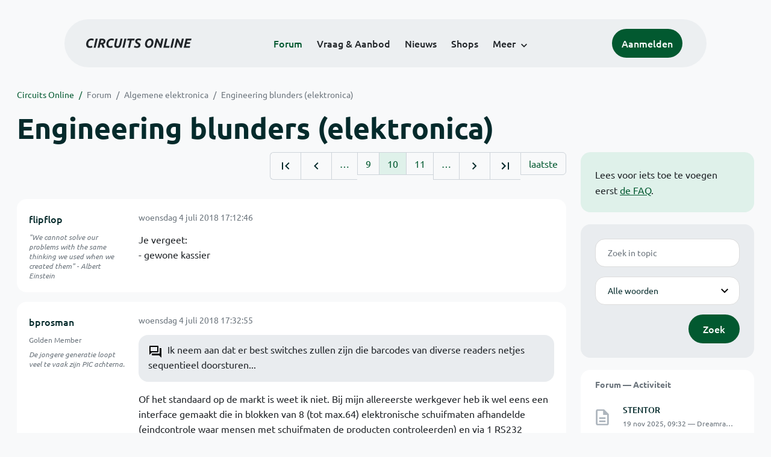

--- FILE ---
content_type: text/html; charset=ISO-8859-15
request_url: https://www.circuitsonline.net/forum/view/message/2005061
body_size: 11676
content:
<!DOCTYPE html>
<html lang="nl" class="style-automode style-normal">
<head>
  <meta http-equiv="Content-Type" content="text/html; charset=ISO-8859-15">
  <meta name="viewport" content="width=device-width,initial-scale=1">
  <title>Engineering blunders (elektronica) - Forum - Circuits Online</title>
  <link rel="stylesheet" href="/min?g=twentyfour-theme-css&amp;v=voFBUdfRb3ZJl4SGK7Dh4pf6ULA">
<link rel="stylesheet" href="/min?g=photoswipe-css&amp;v=98aTe_OY6C0o7u4NI-iJKc-uGF0">

  <link rel="alternate" title="Circuits Online RSS feed" type="application/atom+xml" href="/rss">
  <meta name="author" content="Stichting Circuits Online">
  <link rel="shortcut icon" href="/favicon.ico">
  <script type="application/json" id="clientData">{"low_reso_form_action":"\/site-preference?type=low_reso","analytics":{"base_url":"https:\/\/analytics.circuitsonline.net\/","site_id":"1","sidebar":"yes","font":"default"}}</script>  <script src="/min?g=twentyfour-theme-js&amp;v=vwSmn05Lt8lutFRcFvYSBowqV0g" defer></script>
<script src="/min?g=forum.first-unread-js&amp;v=12QznLHFQV7ehLAmDmnVSTaDh7Q" defer></script>
<script src="/min?g=photoswipe-js&amp;v=ZzLmhojlVmJ4XCWTThUB8kb2BMU" defer></script>
<script src="/min?g=imagegallery-js&amp;v=5ZKY630V96dUHqfiicp9oRRXnMg" defer></script>
<script src="/min?g=set-active-js&amp;v=WbdGP6txO090A4Di63RBPBbdy_0" defer></script>

</head>
<body>

            

<div class="main-navigation">
  <div class="main-navigation__row">
    <nav class="main-navigation__nav navbar navbar-expand js-set-active">
      <div class="container-fluid">
        <a href="/" class="navbar-brand"><img src="/assets/images/logo.svg?v=TZwq5KgQQh6qJscctdGOAAhuXtE" class="logo" alt="Circuits Online logo"><img src="/assets/images/logo-dark.svg?v=IV74dOVWBUje4259yBH_0CsgzXQ" class="logo-dark" alt="Circuits Online logo"></a>
        <ul class="navbar-nav">
                      <li class="nav-item"><a class="nav-link" href="/forum">Forum</a></li>
                      <li class="nav-item"><a class="nav-link" href="/aanbod">Vraag &amp; Aanbod</a></li>
                      <li class="nav-item"><a class="nav-link" href="/nieuws">Nieuws</a></li>
                      <li class="nav-item"><a class="nav-link" href="/shops">Shops</a></li>
                    <li class="nav-item dropdown">
            <a class="nav-link dropdown-toggle" href="#" role="button" data-bs-toggle="dropdown" aria-expanded="false">Meer</a>
            <ul class="dropdown-menu">
                              <li><a class="dropdown-item" href="/artikelen">Artikelen</a></li>
                              <li><a class="dropdown-item" href="/schakelingen">Schakelingen</a></li>
                              <li><a class="dropdown-item" href="/download">Downloads</a></li>
                              <li><a class="dropdown-item" href="/doneren">Doneren</a></li>
                              <li><a class="dropdown-item" href="/links">Links</a></li>
                              <li><a class="dropdown-item" href="/contact">Contact</a></li>
                          </ul>
          </li>
        </ul>
        <div class="main-navigation__account">
                      <a href="/my/login" class="btn">
              <span>Aanmelden</span>
              <svg class="icon icon--person" aria-hidden="true" focusable="false"><use xlink:href="/assets/images/icons.svg?v=O7jJGy0W9ch--tQExxxFdN9M86k#person"></use></svg>
            </a>
                  </div>
        <button class="btn main-navigation__offcanvas-button" type="button" data-bs-toggle="offcanvas" data-bs-target="#mainNavigationOffcanvas" aria-controls="mainNavigationOffcanvas"><span class="navbar-toggler-icon"></span></button>
      </div>
    </nav>
  </div>
</div>

<div class="main-navigation-offcanvas offcanvas offcanvas-end js-set-active" tabindex="-1" id="mainNavigationOffcanvas">
  <button type="button" class="btn btn-close" data-bs-dismiss="offcanvas" aria-label="Sluiten"><svg class="icon icon--close" aria-hidden="true" focusable="false"><use xlink:href="/assets/images/icons.svg?v=O7jJGy0W9ch--tQExxxFdN9M86k#close"></use></svg></button>
  <div class="offcanvas-body">
    <ul class="main-navigation-offcanvas__primary nav flex-column">
              <li class="nav-item"><a class="nav-link" href="/forum">Forum</a></li>
              <li class="nav-item"><a class="nav-link" href="/aanbod">Vraag &amp; Aanbod</a></li>
              <li class="nav-item"><a class="nav-link" href="/nieuws">Nieuws</a></li>
              <li class="nav-item"><a class="nav-link" href="/shops">Shops</a></li>
          </ul>
    <ul class="main-navigation-offcanvas__secondary nav flex-column">
              <li class="nav-item"><a class="nav-link" href="/artikelen">Artikelen</a></li>
              <li class="nav-item"><a class="nav-link" href="/schakelingen">Schakelingen</a></li>
              <li class="nav-item"><a class="nav-link" href="/download">Downloads</a></li>
              <li class="nav-item"><a class="nav-link" href="/doneren">Doneren</a></li>
              <li class="nav-item"><a class="nav-link" href="/links">Links</a></li>
              <li class="nav-item"><a class="nav-link" href="/contact">Contact</a></li>
          </ul>
  </div>
</div>

      
            
      
                                    <div class="container" itemscope itemtype="https://schema.org/DiscussionForumPosting">
        <div class="row">
      <div class="content--forum content--forum-topic order-1 col-xl-9 content">
        <div class="content__head">
          <nav class="content__head__breadcrumb" aria-label="Kruimelpad"><ol><li><a href="/">Circuits Online</a></li><li><a href="/forum">Forum</a></li><li><a href="/forum/section/5">Algemene elektronica</a></li><li><a href="/forum/view/128913">Engineering blunders (elektronica)</a></li></ol></nav>
          <h1 itemprop="headline">Engineering blunders (elektronica)</h1>

                  </div>
      </div>
    </div>
    <div class="row">
      <aside class="col-xl-3 order-2">
                  
<div class="sidebar sidebar--forum-info sidebar--forum-info--show-mobile">
    <div class="sidebar__content">
                  <p>Lees voor iets toe te voegen eerst <a href="/forum/faq">de FAQ</a>.</p>
      
            
      </div>
</div>
                  <div class="sidebar sidebar--forum-topic-search">
  <div class="sidebar__content">
      <div class="alert alert-danger form-errors form-errors--empty" id="forum_topic_search_errors">
    <svg class="icon icon--dangerous" aria-hidden="true" focusable="false"><use xlink:href="/assets/images/icons.svg?v=O7jJGy0W9ch--tQExxxFdN9M86k#dangerous"></use></svg>
    <ul>
          </ul>
  </div>


<form class="form coForm" method="get" name="forum_topic_search" action="/forum/view/128913">
          <div class="form--forum_topic_search">
                                                    
                          
        <div class="form-element form-element--text" id="forum_topic_search_query">
                      <label class="form-label" for="forum-topic-search-query--qfShjPhQ6kk">Zoek</label>
              <input class="form-control formText" placeholder="Zoek in topic" id="forum-topic-search-query--qfShjPhQ6kk" type="text" name="query" value>

                            </div>
                                                
        
        <div class="form-element form-element--select" id="forum_topic_search_mode">
                      <label class="form-label">Modus</label>
            <select class="form-select formSelect" name="mode">
      <option value="and" selected>Alle woorden</option>
      <option value="or">E&eacute;n of meer woorden</option>
      <option value="user">Gebruiker</option>
  </select>
                            </div>
          
          <button type="submit" class="btn btn-primary">Zoek</button>
            </div>
</form>
  </div>
</div>

                  
<div class="tracker tracker--forum">
  <div class="tracker__head">
    <h6><a href="/forum/active">Forum &#x2014; Activiteit</a></h6>
  </div>
  <ol class="listing listing--small listing--forum-tracker">
                <li class="list-item" data-is-new-stamp="1763541133">
        <span class="image"><svg class="icon icon--description" aria-hidden="true" focusable="false"><use xlink:href="/assets/images/icons.svg?v=O7jJGy0W9ch--tQExxxFdN9M86k#description"></use></svg></span>
        <div>
          <div>
            <h6><a href="/forum/view/9748/last" rel="nofollow">STENTOR</a></h6>
            <span class="meta">19 nov 2025, 09:32 &#x2014; Dreamradio</span>
          </div>
        </div>
      </li>
                <li class="list-item" data-is-new-stamp="1763541016">
        <span class="image"><svg class="icon icon--description" aria-hidden="true" focusable="false"><use xlink:href="/assets/images/icons.svg?v=O7jJGy0W9ch--tQExxxFdN9M86k#description"></use></svg></span>
        <div>
          <div>
            <h6><a href="/forum/view/170382/last" rel="nofollow">Houtje touwtje isolatie/ventilatie.</a></h6>
            <span class="meta">19 nov 2025, 09:30 &#x2014; Lambiek</span>
          </div>
        </div>
      </li>
                <li class="list-item" data-is-new-stamp="1763540436">
        <span class="image"><svg class="icon icon--description" aria-hidden="true" focusable="false"><use xlink:href="/assets/images/icons.svg?v=O7jJGy0W9ch--tQExxxFdN9M86k#description"></use></svg></span>
        <div>
          <div>
            <h6><a href="/forum/view/170511/last" rel="nofollow">Bladblazer als figurant in een toneelstuk maakt te veel herrie</a></h6>
            <span class="meta">19 nov 2025, 09:20 &#x2014; Lambiek</span>
          </div>
        </div>
      </li>
                <li class="list-item" data-is-new-stamp="1763540063">
        <span class="image"><svg class="icon icon--description" aria-hidden="true" focusable="false"><use xlink:href="/assets/images/icons.svg?v=O7jJGy0W9ch--tQExxxFdN9M86k#description"></use></svg></span>
        <div>
          <div>
            <h6><a href="/forum/view/170457/last" rel="nofollow">Kan ik op deze motor een frequentie regelaar zetten?</a></h6>
            <span class="meta">19 nov 2025, 09:14 &#x2014; Lambiek</span>
          </div>
        </div>
      </li>
      </ol>
</div>

                  
<div class="tracker tracker--aanbod">
  <div class="tracker__head">
    <h6><a href="/aanbod">Vraag &amp; Aanbod &#x2014; Activiteit</a></h6>
  </div>
  <ol class="listing listing--small listing--aanbod-tracker">
                <li class="list-item" data-is-new-stamp="1763495931">
        <span class="image"><svg class="icon icon--shopping-bag" aria-hidden="true" focusable="false"><use xlink:href="/assets/images/icons.svg?v=O7jJGy0W9ch--tQExxxFdN9M86k#shopping_bag"></use></svg></span>
        <div>
          <div>
            <h6><a href="/aanbod/35182/overige/thermische-printer.html">thermische printer</a></h6>
            <span class="meta">18 nov 2025, 20:58 &#x2014; fatbeard</span>
          </div>
        </div>
      </li>
                <li class="list-item" data-is-new-stamp="1763495867">
        <span class="image"><svg class="icon icon--shopping-bag" aria-hidden="true" focusable="false"><use xlink:href="/assets/images/icons.svg?v=O7jJGy0W9ch--tQExxxFdN9M86k#shopping_bag"></use></svg></span>
        <div>
          <div>
            <h6><a href="/aanbod/35181/overige/instrumentkist.html">instrumentkist</a></h6>
            <span class="meta">18 nov 2025, 20:57 &#x2014; fatbeard</span>
          </div>
        </div>
      </li>
                <li class="list-item" data-is-new-stamp="1763495820">
        <span class="image"><svg class="icon icon--shopping-bag" aria-hidden="true" focusable="false"><use xlink:href="/assets/images/icons.svg?v=O7jJGy0W9ch--tQExxxFdN9M86k#shopping_bag"></use></svg></span>
        <div>
          <div>
            <h6><a href="/aanbod/35180/overige/formica-voor-op-de-werkbank.html">formica voor op de werkbank</a></h6>
            <span class="meta">18 nov 2025, 20:57 &#x2014; fatbeard</span>
          </div>
        </div>
      </li>
                <li class="list-item" data-is-new-stamp="1763495588">
        <span class="image"><svg class="icon icon--shopping-bag" aria-hidden="true" focusable="false"><use xlink:href="/assets/images/icons.svg?v=O7jJGy0W9ch--tQExxxFdN9M86k#shopping_bag"></use></svg></span>
        <div>
          <div>
            <h6><a href="/aanbod/35178/componenten/stappenmotor-met-aanhang.html">stappenmotor met aanhang</a></h6>
            <span class="meta">18 nov 2025, 20:53 &#x2014; fatbeard</span>
          </div>
        </div>
      </li>
      </ol>
</div>

              </aside>
      <article class="content--forum content--forum-topic order-1 col-xl-9 content">
        <div class="content__content">
                      <link itemprop="url" href="/forum/view/128913">
  <meta itemprop="datePublished" content="2015-11-06T22:52:06+01:00">
<div itemprop="interactionStatistic" itemscope itemtype="https://schema.org/InteractionCounter">
  <meta itemprop="interactionType" content="https://schema.org/CommentAction">
  <meta itemprop="userInteractionCount" content="396">
</div>



<div class="forum-topic-header forum-topic-header--has-pager">
  <div><a href="#" class="btn btn-primary btn-icon btn-sm"><svg class="icon icon--arrow-downward" aria-hidden="true" focusable="false"><use xlink:href="/assets/images/icons.svg?v=O7jJGy0W9ch--tQExxxFdN9M86k#arrow_downward"></use></svg>Eerste ongelezen bericht</a></div>
  <nav class="pager" role="navigation"><ul><li><a href="/forum/view/128913/1" title="Eerste pagina"><svg class="icon icon--first_page"><use xlink:href="/assets/images/icons.svg#first_page"></use></svg></a></li><li><a href="/forum/view/128913/9" title="Vorige pagina"><svg class="icon icon--navigate_before"><use xlink:href="/assets/images/icons.svg#navigate_before"></use></svg></a></li><li role="presentation">&hellip;</li><li><a href="/forum/view/128913/9">9</a></li><li class="is-active"><a href="/forum/view/128913/10">10</a></li><li><a href="/forum/view/128913/11">11</a></li><li role="presentation">&hellip;</li><li><a href="/forum/view/128913/11" title="Volgende pagina"><svg class="icon icon--navigate_next"><use xlink:href="/assets/images/icons.svg#navigate_next"></use></svg></a></li><li><a href="/forum/view/128913/16" title="Laatste pagina"><svg class="icon icon--last_page"><use xlink:href="/assets/images/icons.svg#last_page"></use></svg></a></li><li><a href="/forum/view/128913/last" rel="nofollow">laatste</a></li></ul></nav>
</div>

                                                                                                                                                          
  
  <div class="user-message-list user-message-list--forum">
          <div class="user-message-list__message" data-id="2004871" data-timestamp="1530717166" itemprop="comment" itemscope itemtype="https://schema.org/Comment">
        <div class="user-message-list__message__name" itemprop="author" itemscope itemtype="https://schema.org/Person">
          <h6 itemprop="name">
                          <a href="/forum/user/18260" class="user" title="flipflop" itemprop="url">
                flipflop
              </a>
                      </h6>
                                          <p class="user-message-list__message__name__signature">&quot;We cannot solve our problems with the same thinking we used when we created them&quot; - Albert Einstein</p>
                  </div>
        <div class="user-message-list__message__content">
          <div class="user-message-list__message__content__meta">
            <div class="user-message-list__message__content__meta__date" >
              <a id="2004871" href="/forum/view/message/2004871#2004871" rel="nofollow">              <time datetime="2018-07-04T17:12:46+02:00" itemprop="dateCreated">woensdag 4 juli 2018 17:12:46</time>              </a>            </div>
            <div class="user-message-list__message__content__meta__icons">
              
            </div>
          </div>
          <div class="user-message-list__message__content__content" itemprop="text">
            <p>Je vergeet:<br>- gewone kassier</p>

                      </div>
          
        </div>
        <div class="user-message-list__message__icons">
          
        </div>
      </div>
          <div class="user-message-list__message" data-id="2004878" data-timestamp="1530718375" itemprop="comment" itemscope itemtype="https://schema.org/Comment">
        <div class="user-message-list__message__name" itemprop="author" itemscope itemtype="https://schema.org/Person">
          <h6 itemprop="name">
                          <a href="/forum/user/3614" class="user" title="bprosman" itemprop="url">
                bprosman
              </a>
                      </h6>
                      <p class="user-message-list__message__name__status">Golden Member</p>
                                          <p class="user-message-list__message__name__signature">De jongere generatie loopt veel te vaak zijn PIC achterna.</p>
                  </div>
        <div class="user-message-list__message__content">
          <div class="user-message-list__message__content__meta">
            <div class="user-message-list__message__content__meta__date" >
              <a id="2004878" href="/forum/view/message/2004878#2004878" rel="nofollow">              <time datetime="2018-07-04T17:32:55+02:00" itemprop="dateCreated">woensdag 4 juli 2018 17:32:55</time>              </a>            </div>
            <div class="user-message-list__message__content__meta__icons">
              
            </div>
          </div>
          <div class="user-message-list__message__content__content" itemprop="text">
            <blockquote class="ubbq"><p>Ik neem aan dat er best switches zullen zijn die barcodes van diverse readers netjes sequentieel doorsturen... </p></blockquote><p>Of het standaard op de markt is weet ik niet. Bij mijn allereerste werkgever heb ik wel eens een interface gemaakt die in blokken van 8 (tot max.64) elektronische schuifmaten afhandelde (eindcontrole waar mensen met schuifmaten de producten controleerden) en via 1 RS232 verstuurde. Die konden namelijk in theorie ook alle 64 tegelijk op het knopje duwen.</p>

                      </div>
          
        </div>
        <div class="user-message-list__message__icons">
          
        </div>
      </div>
          <div class="user-message-list__message" data-id="2004898" data-timestamp="1530721751" itemprop="comment" itemscope itemtype="https://schema.org/Comment">
        <div class="user-message-list__message__name" itemprop="author" itemscope itemtype="https://schema.org/Person">
          <h6 itemprop="name">
                          <a href="/forum/user/9398" class="user" title="Shiptronic" itemprop="url">
                Shiptronic
              </a>
                      </h6>
                      <p class="user-message-list__message__name__status">Overleden</p>
                                          <p class="user-message-list__message__name__signature">Wie de vraag stelt, zal met het antwoord moeten leren leven.</p>
                  </div>
        <div class="user-message-list__message__content">
          <div class="user-message-list__message__content__meta">
            <div class="user-message-list__message__content__meta__date" >
              <a id="2004898" href="/forum/view/message/2004898#2004898" rel="nofollow">              <time datetime="2018-07-04T18:29:11+02:00" itemprop="dateCreated">woensdag 4 juli 2018 18:29:11</time>              </a>            </div>
            <div class="user-message-list__message__content__meta__icons">
              
            </div>
          </div>
          <div class="user-message-list__message__content__content" itemprop="text">
            <blockquote class="ubbq"><p><a href="/forum/view/message/2004867#2004867" class="quote"><b>Op 4 juli 2018 17:05:56 schreef markce</b></a>:<br>De AH hier is een soort experimentele winkel. Keus uit drie kassa&#039;s:<br>- gewone met kassiere.<br>- zelfscan met handscanner<br>- scan aan zelfkassa (zoals boven genoemd)</p><p>Persoonlijk vind ik de aanpak van Jumbo sympatieker. Een strikte regel om kassa&#039;s te openen bij rij (kost ze geld als het niet gebeurt). Jumbo hier heeft overigens geen kassa-la meer maar een biljet en muntenautomaat ter bescherming van de kassieres.</p></blockquote><p>Vandaag voor een kennis naar de Aldi geweest, die hebben net zo&#039;n kut kassa systeem als de Lidl. 1 heb 3 producten,<br>1e product over de scan, Pliep.<br>2e product over de scan, Plieper de pliep pliep?? <br>3e product over de scan, Pliep.<br>Ik vertrouw het niet en wil weten hoevaak product 2 gescand is. Ze hebben verdomme niet eens een display waar op staat wat ze gescand hebben(lijkt me een bewuste keus), je krijgt alleen een eind bedrag te horen (nee niks is zichtbaar)  En daarbij hebben die winkels ook altijd een idiote haast om het af te raffelen. Nee de totaal van producten kan je alleen op het bonnetje zien, maar de laatste producten zijn niet zichtbaar want dat deel zit nog in de printer GRR*&amp;^*^^&amp; <img class="smilie" src="/images/smilies/frown.gif" alt=":("></p><p>Dat  moest verboden worden, voorlopig weer de laatste keer in zon klere winkel.</p>

                      </div>
          
        </div>
        <div class="user-message-list__message__icons">
          
        </div>
      </div>
          <div class="user-message-list__message" data-id="2004901" data-timestamp="1530722531" itemprop="comment" itemscope itemtype="https://schema.org/Comment">
        <div class="user-message-list__message__name" itemprop="author" itemscope itemtype="https://schema.org/Person">
          <h6 itemprop="name">
                          <a href="/forum/user/15643" class="user" title="Frederick E. Terman" itemprop="url">
                Frederick E. Terman
              </a>
                      </h6>
                      <p class="user-message-list__message__name__status">Honourable Member</p>
                                          <p class="user-message-list__message__name__signature">Keramisch, kalibratie, parasitair: woordenlijst.org</p>
                  </div>
        <div class="user-message-list__message__content">
          <div class="user-message-list__message__content__meta">
            <div class="user-message-list__message__content__meta__date" >
              <a id="2004901" href="/forum/view/message/2004901#2004901" rel="nofollow">              <time datetime="2018-07-04T18:42:11+02:00" itemprop="dateCreated">woensdag 4 juli 2018 18:42:11</time>              </a>            </div>
            <div class="user-message-list__message__content__meta__icons">
              
            </div>
          </div>
          <div class="user-message-list__message__content__content" itemprop="text">
            <blockquote class="ubbq"><p><a href="/forum/view/message/2004871#2004871" class="quote"><b>Op 4 juli 2018 17:12:46 schreef flipflop</b></a>:<br>Je vergeet:<br>- gewone kassier</p></blockquote><p>Nee, dat is een ander beroep.<br>Net als een secretaresse (wat geen secretaris is), kan een kassiere (caissi&egrave;re) een vrouw of een man zijn.</p>

                      </div>
          
        </div>
        <div class="user-message-list__message__icons">
          
        </div>
      </div>
          <div class="user-message-list__message" data-id="2004981" data-timestamp="1530768646" itemprop="comment" itemscope itemtype="https://schema.org/Comment">
        <div class="user-message-list__message__name" itemprop="author" itemscope itemtype="https://schema.org/Person">
          <h6 itemprop="name">
                          <a href="/forum/user/3830" class="mod" title="Sine" itemprop="url">
                Sine
              </a>
                      </h6>
                      <p class="user-message-list__message__name__status">Moderator</p>
                                          <p class="user-message-list__message__name__signature"><b>&gt;&gt; <a href="https://www.circuitsonline.net/forum/view/message/2523775#2523775">[Animo check] Hoogspannings voeding Circuits Online 2024</a> &lt;&lt;</b></p>
                  </div>
        <div class="user-message-list__message__content">
          <div class="user-message-list__message__content__meta">
            <div class="user-message-list__message__content__meta__date" >
              <a id="2004981" href="/forum/view/message/2004981#2004981" rel="nofollow">              <time datetime="2018-07-05T07:30:46+02:00" itemprop="dateCreated">donderdag 5 juli 2018 07:30:46</time>              </a>            </div>
            <div class="user-message-list__message__content__meta__icons">
              
            </div>
          </div>
          <div class="user-message-list__message__content__content" itemprop="text">
            <p>Die barcode scanners zijn negen van de tien keer &quot;keywedge&quot; ofwel doen zich voor als een toetsenbord en een scan wordt gewoon &#039;ingetikt&#039;.</p><p>Als je twee van die dingen aan een zelfde computer hebt hoef je niet eens elektrisch wat te verklooien om in de problemen te komen.</p><blockquote class="ubbq"><p><a href="/forum/view/message/2004898#2004898" class="quote"><b>Op 4 juli 2018 18:29:11 schreef Shiptronic</b></a>:<br>[...]</p><p>Vandaag voor een kennis naar de Aldi geweest, die hebben net zo&#039;n kut kassa systeem als de Lidl. 1 heb 3 producten,<br>1e product over de scan, Pliep.<br>2e product over de scan, Plieper de pliep pliep?? <br>3e product over de scan, Pliep.<br>Ik vertrouw het niet en wil weten hoevaak product 2 gescand is.</p></blockquote><p>Je laat belangrijke info weg ... was het bliep parade artikel ook 2x gescanned ?</p><blockquote class="ubbq"><p>En daarbij hebben die winkels ook altijd een idiote haast om het af te raffelen.</p></blockquote><p>Van de Lidl weet ik het niet, bij de aldi worden cassieres beoordeeld en afgerekend op de snelheid waarmee ze een gemiddelde klant langs de kassa loodsen, en dat merk je.</p>

                          <p class="user-message-list__message__content__content__editmessage">
                [Bericht gewijzigd door
                <a href="/forum/user/3830">Sine</a>                op <time datetime="2018-07-05T07:35:28+02:00" itemprop="dateModified">donderdag 5 juli 2018 07:35:28</time>
                 (58%)]
              </p>
                      </div>
          
        </div>
        <div class="user-message-list__message__icons">
          
        </div>
      </div>
          <div class="user-message-list__message" data-id="2004982" data-timestamp="1530769300" itemprop="comment" itemscope itemtype="https://schema.org/Comment">
        <div class="user-message-list__message__name" itemprop="author" itemscope itemtype="https://schema.org/Person">
          <h6 itemprop="name">
                          <a href="/forum/user/15147" class="user" title="Blackfin" itemprop="url">
                Blackfin
              </a>
                      </h6>
                                          <p class="user-message-list__message__name__signature">This is the world we know best, the world of madness</p>
                  </div>
        <div class="user-message-list__message__content">
          <div class="user-message-list__message__content__meta">
            <div class="user-message-list__message__content__meta__date" >
              <a id="2004982" href="/forum/view/message/2004982#2004982" rel="nofollow">              <time datetime="2018-07-05T07:41:40+02:00" itemprop="dateCreated">donderdag 5 juli 2018 07:41:40</time>              </a>            </div>
            <div class="user-message-list__message__content__meta__icons">
              
            </div>
          </div>
          <div class="user-message-list__message__content__content" itemprop="text">
            <blockquote class="ubbq"><p><a href="/forum/view/message/2004981#2004981" class="quote"><b>Op 5 juli 2018 07:30:46 schreef Sine</b></a>:<br>Die barcode scanners zijn negen van de tien keer &quot;keywedge&quot; ofwel doen zich voor als een toetsenbord en een scan wordt gewoon &#039;ingetikt&#039;.</p></blockquote><p>Barcode scanners hebben vaak ruime opties voor de opmaak van de data, waarschijnlijk staat deze scanner op doorscannen en piept hij iedere keer bij het lezen van een geldige barcode. De filtering moet dan plaatsvinden in het systeem wat daarachter hangt. Maar goed een systeem zonder feedback naar de klant lijkt mij sowieso een no go.</p>

                      </div>
          
        </div>
        <div class="user-message-list__message__icons">
          
        </div>
      </div>
          <div class="user-message-list__message" data-id="2004986" data-timestamp="1530771396" itemprop="comment" itemscope itemtype="https://schema.org/Comment">
        <div class="user-message-list__message__name" itemprop="author" itemscope itemtype="https://schema.org/Person">
          <h6 itemprop="name">
                          <a href="/forum/user/17490" class="user" title="rew" itemprop="url">
                rew
              </a>
                      </h6>
                                          <p class="user-message-list__message__name__signature">four NANDS do make a NOR . Kijk ook eens in onze shop: <a href="http://www.bitwizard.nl/shop/" target="_blank" rel="nofollow noopener">http://www.bitwizard.nl/shop/</a></p>
                  </div>
        <div class="user-message-list__message__content">
          <div class="user-message-list__message__content__meta">
            <div class="user-message-list__message__content__meta__date" >
              <a id="2004986" href="/forum/view/message/2004986#2004986" rel="nofollow">              <time datetime="2018-07-05T08:16:36+02:00" itemprop="dateCreated">donderdag 5 juli 2018 08:16:36</time>              </a>            </div>
            <div class="user-message-list__message__content__meta__icons">
              
            </div>
          </div>
          <div class="user-message-list__message__content__content" itemprop="text">
            <p>De professionele cassiere had bij mij gisteren de bliepbliep fout gemaakt. Ik zeg: ongeveer 27. Zei: &quot;je zit er een stukje naast, 31.95 aub.&quot; Had ze m&#039;n vlees dubbel gescand.</p>

                      </div>
          
        </div>
        <div class="user-message-list__message__icons">
          
        </div>
      </div>
          <div class="user-message-list__message" data-id="2005004" data-timestamp="1530778614" itemprop="comment" itemscope itemtype="https://schema.org/Comment">
        <div class="user-message-list__message__name" itemprop="author" itemscope itemtype="https://schema.org/Person">
          <h6 itemprop="name">
                          Anoniem
                      </h6>
                                      </div>
        <div class="user-message-list__message__content">
          <div class="user-message-list__message__content__meta">
            <div class="user-message-list__message__content__meta__date" >
              <a id="2005004" href="/forum/view/message/2005004#2005004" rel="nofollow">              <time datetime="2018-07-05T10:16:54+02:00" itemprop="dateCreated">donderdag 5 juli 2018 10:16:54</time>              </a>            </div>
            <div class="user-message-list__message__content__meta__icons">
              
            </div>
          </div>
          <div class="user-message-list__message__content__content" itemprop="text">
            <p>En dan word IK een zeurkous genoemd. <img class="smilie" src="/images/smilies/smile.gif" alt=":-)"></p><p>De meeste van dat soort ongemakken zijn in te stellen of af te zetten.<br>Daarmee zijn het dus g&egrave;&egrave;n ontwerpfouten.</p><p>De fout is dat veel mensen zich te goed voelen om de manual eens goed door te lezen en menen dat ze intuitief<br>hun apparaat kunnen bedienen. Wat voor de basisfuncties meestal wel lukt.<br>Als je zoiets voor hebt is het &egrave;&egrave;rste wat je moet doen  nog steeds: RTFM.</p><p>@Shiptronic. Geen wonder dat de kassiersters zich het zuur moeten haasten met dergelijke  lastigaards  die de boel onnodig ophouden. Ik erger me veel vaker aan  personen die niets anders schijnen te doen te hebben dan vervelend te doen en anderen op te houden, dan aan echt foute scanning, wat veel minder voorkomt. Als het gebeurt merkt de kassierster het meestal ook en corrigeert het meteen.</p><p>Tis toch simpel: als je twijfelt, zet je nadat je de kassa bent gepasseerd even opzij voor je de winkel verlaat, en vergelijk je gedetailleerde bonnetje met het aantal artikelen waaraan je twijfelt. Klopt het niet, meld het dan even. Er wordt dan een verantwoordelijke bijgeroepen die je met de glimlach helpt. En dan staat er geen rij zuchtende en mopperende klanten achter je te trappelen.</p>

                      </div>
          
        </div>
        <div class="user-message-list__message__icons">
          
        </div>
      </div>
          <div class="user-message-list__message" data-id="2005016" data-timestamp="1530784692" itemprop="comment" itemscope itemtype="https://schema.org/Comment">
        <div class="user-message-list__message__name" itemprop="author" itemscope itemtype="https://schema.org/Person">
          <h6 itemprop="name">
                          <a href="/forum/user/15147" class="user" title="Blackfin" itemprop="url">
                Blackfin
              </a>
                      </h6>
                                          <p class="user-message-list__message__name__signature">This is the world we know best, the world of madness</p>
                  </div>
        <div class="user-message-list__message__content">
          <div class="user-message-list__message__content__meta">
            <div class="user-message-list__message__content__meta__date" >
              <a id="2005016" href="/forum/view/message/2005016#2005016" rel="nofollow">              <time datetime="2018-07-05T11:58:12+02:00" itemprop="dateCreated">donderdag 5 juli 2018 11:58:12</time>              </a>            </div>
            <div class="user-message-list__message__content__meta__icons">
              
            </div>
          </div>
          <div class="user-message-list__message__content__content" itemprop="text">
            <blockquote class="ubbq"><p><a href="/forum/view/message/2005004#2005004" class="quote"><b>Op 5 juli 2018 10:16:54 schreef grotedikken</b></a>:</p><p>Tis toch simpel: als je twijfelt, zet je nadat je de kassa bent gepasseerd even opzij voor je de winkel verlaat, en vergelijk je gedetailleerde bonnetje met het aantal artikelen waaraan je twijfelt. Klopt het niet, meld het dan even. Er wordt dan een verantwoordelijke bijgeroepen die je met de glimlach helpt. En dan staat er geen rij zuchtende en mopperende klanten achter je te trappelen.</p></blockquote><p>Als je de fout direct signaleert kan de caissi&egrave;re het direct corrigeren. Gelukkig hebben veel supermarkten een extra scherm waar je direct op mee kan kijken. Ik snap niet waarom klanten zouden gaan mopperen als iemand terecht een fout duidt aan het personeel.</p>

                      </div>
          
        </div>
        <div class="user-message-list__message__icons">
          
        </div>
      </div>
          <div class="user-message-list__message" data-id="2005017" data-timestamp="1530785197" itemprop="comment" itemscope itemtype="https://schema.org/Comment">
        <div class="user-message-list__message__name" itemprop="author" itemscope itemtype="https://schema.org/Person">
          <h6 itemprop="name">
                          <a href="/forum/user/23201" class="user" title="mel" itemprop="url">
                mel
              </a>
                      </h6>
                      <p class="user-message-list__message__name__status">Golden Member</p>
                                          <p class="user-message-list__message__name__signature">u=ir  betekent niet :U bent ingenieur..</p>
                  </div>
        <div class="user-message-list__message__content">
          <div class="user-message-list__message__content__meta">
            <div class="user-message-list__message__content__meta__date" >
              <a id="2005017" href="/forum/view/message/2005017#2005017" rel="nofollow">              <time datetime="2018-07-05T12:06:37+02:00" itemprop="dateCreated">donderdag 5 juli 2018 12:06:37</time>              </a>            </div>
            <div class="user-message-list__message__content__meta__icons">
              
            </div>
          </div>
          <div class="user-message-list__message__content__content" itemprop="text">
            <p>Ik reken  het grofweg  gewoon   uit  mn  hoofd  uit. kan  er  eens  een  euro  naast  zitten  maar  ja <img class="smilie" src="/images/smilies/smile.gif" alt=":)"></p>

                      </div>
          
        </div>
        <div class="user-message-list__message__icons">
          
        </div>
      </div>
          <div class="user-message-list__message" data-id="2005041" data-timestamp="1530789819" itemprop="comment" itemscope itemtype="https://schema.org/Comment">
        <div class="user-message-list__message__name" itemprop="author" itemscope itemtype="https://schema.org/Person">
          <h6 itemprop="name">
                          <a href="/forum/user/31028" class="user" title="fcapri" itemprop="url">
                fcapri
              </a>
                      </h6>
                                          <p class="user-message-list__message__name__signature">ik hou van werken ..., ik kan er uren naar kijken</p>
                  </div>
        <div class="user-message-list__message__content">
          <div class="user-message-list__message__content__meta">
            <div class="user-message-list__message__content__meta__date" >
              <a id="2005041" href="/forum/view/message/2005041#2005041" rel="nofollow">              <time datetime="2018-07-05T13:23:39+02:00" itemprop="dateCreated">donderdag 5 juli 2018 13:23:39</time>              </a>            </div>
            <div class="user-message-list__message__content__meta__icons">
              
            </div>
          </div>
          <div class="user-message-list__message__content__content" itemprop="text">
            <p>hangt er vanaf hoeveel tijd ik heb. als ik lang aan de kassa sta, kan het zijn dat ik het al vanbuiten heb gerekent (op het vlees staat de prijs en de rest heb ik tijdens het winkelen wel gezien) en met gepast geld al klaarsta.</p><p>dan zie je ze ook raar kijken als zo een bedrag is: 23,98&euro;.<br>dat ik daar dan sta: hier is de 20&euro;, hier de 3&euro; en dit hoopje is 98cent.</p><p>dat invoeren van die cash machines is niet zozeer voor het beveiligen van de kassiersters, die jonge meisjes kunnen gewoon niet meer tellen.<br>echt meegemaakt: ik moest 15&euro; en een beetje betalen (stel 15,12&euro;).<br>ik had 20&euro; bij en om niet een hoop klein geld te krijgen (4.88&euro;) geef ik 20&euro; en 20cent.<br>die aan de kassa bekijkt mij want ze begrijpt niet waarom ik al 20&euro; geef (meer dan ik moet betalen) en dan nog eens EXTRA klein geld.<br>ze draait kwartslag naar een oudere dame en zegt: hoeveel moet ik nu terug geven?.<br>ik antwoord quasi instant: 5&euro; 8cent.<br>die oudere dame zegt dan: idd, 5&euro; 8cent en die draait zich naar mij en zegt: de wiskunde op school is ook niet meer dat van vroeger.</p><p>meisje achter de toog, ik schat die een jaar of 18-20 zegt doodleuk: ik heb geen wiskunde meer op school.<br>waarop ik dan zei: t is er aan te zien.<br>die oude dame ging lachend weg. die kassa&#039;s die alles al op voorhand berekenen maken de jeugd dom. vervloekte electronica.<br>ik word oud denk ik</p>

                      </div>
          
        </div>
        <div class="user-message-list__message__icons">
          
        </div>
      </div>
          <div class="user-message-list__message" data-id="2005046" data-timestamp="1530791456" itemprop="comment" itemscope itemtype="https://schema.org/Comment">
        <div class="user-message-list__message__name" itemprop="author" itemscope itemtype="https://schema.org/Person">
          <h6 itemprop="name">
                          <a href="/forum/user/15147" class="user" title="Blackfin" itemprop="url">
                Blackfin
              </a>
                      </h6>
                                          <p class="user-message-list__message__name__signature">This is the world we know best, the world of madness</p>
                  </div>
        <div class="user-message-list__message__content">
          <div class="user-message-list__message__content__meta">
            <div class="user-message-list__message__content__meta__date" >
              <a id="2005046" href="/forum/view/message/2005046#2005046" rel="nofollow">              <time datetime="2018-07-05T13:50:56+02:00" itemprop="dateCreated">donderdag 5 juli 2018 13:50:56</time>              </a>            </div>
            <div class="user-message-list__message__content__meta__icons">
              
            </div>
          </div>
          <div class="user-message-list__message__content__content" itemprop="text">
            <p>Euhm... rekenen is geen wiskunde hoor. En de observatie is dat je kinderen uitstekend kan leren rekenen en geld tellen als het echt geld betreft.</p>

                      </div>
          
        </div>
        <div class="user-message-list__message__icons">
          
        </div>
      </div>
          <div class="user-message-list__message" data-id="2005047" data-timestamp="1530791517" itemprop="comment" itemscope itemtype="https://schema.org/Comment">
        <div class="user-message-list__message__name" itemprop="author" itemscope itemtype="https://schema.org/Person">
          <h6 itemprop="name">
                          <a href="/forum/user/23201" class="user" title="mel" itemprop="url">
                mel
              </a>
                      </h6>
                      <p class="user-message-list__message__name__status">Golden Member</p>
                                          <p class="user-message-list__message__name__signature">u=ir  betekent niet :U bent ingenieur..</p>
                  </div>
        <div class="user-message-list__message__content">
          <div class="user-message-list__message__content__meta">
            <div class="user-message-list__message__content__meta__date" >
              <a id="2005047" href="/forum/view/message/2005047#2005047" rel="nofollow">              <time datetime="2018-07-05T13:51:57+02:00" itemprop="dateCreated">donderdag 5 juli 2018 13:51:57</time>              </a>            </div>
            <div class="user-message-list__message__content__meta__icons">
              
            </div>
          </div>
          <div class="user-message-list__message__content__content" itemprop="text">
            <p>In Nederland ronden ze  alles  af op  5  eurocent.  dus  ze  kunnen  het gewoon niet teruggeven,  de  eurocenten zijn  er  niet meer.</p>

                      </div>
          
        </div>
        <div class="user-message-list__message__icons">
          
        </div>
      </div>
          <div class="user-message-list__message" data-id="2005050" data-timestamp="1530792516" itemprop="comment" itemscope itemtype="https://schema.org/Comment">
        <div class="user-message-list__message__name" itemprop="author" itemscope itemtype="https://schema.org/Person">
          <h6 itemprop="name">
                          <a href="/forum/user/40460" class="user" title="KlaasZ" itemprop="url">
                KlaasZ
              </a>
                      </h6>
                                      </div>
        <div class="user-message-list__message__content">
          <div class="user-message-list__message__content__meta">
            <div class="user-message-list__message__content__meta__date" >
              <a id="2005050" href="/forum/view/message/2005050#2005050" rel="nofollow">              <time datetime="2018-07-05T14:08:36+02:00" itemprop="dateCreated">donderdag 5 juli 2018 14:08:36</time>              </a>            </div>
            <div class="user-message-list__message__content__meta__icons">
              
            </div>
          </div>
          <div class="user-message-list__message__content__content" itemprop="text">
            <blockquote class="ubbq"><p><a href="/forum/view/message/2005047#2005047" class="quote"><b>Op 5 juli 2018 13:51:57 schreef mel</b></a>:<br>In Nederland ronden ze  alles  af op  5  eurocent.</p></blockquote><p>Of ze ronden op. <img class="smilie" src="/images/smilies/smile.gif" alt=":-)"></p>

                      </div>
          
        </div>
        <div class="user-message-list__message__icons">
          
        </div>
      </div>
          <div class="user-message-list__message" data-id="2005052" data-timestamp="1530792762" itemprop="comment" itemscope itemtype="https://schema.org/Comment">
        <div class="user-message-list__message__name" itemprop="author" itemscope itemtype="https://schema.org/Person">
          <h6 itemprop="name">
                          <a href="/forum/user/44243" class="user" title="RAAF12" itemprop="url">
                RAAF12
              </a>
                      </h6>
                      <p class="user-message-list__message__name__status">Golden Member</p>
                                          <p class="user-message-list__message__name__signature"><a href="https://www.youtube.com/@zeehondencentrumpieterburen/streams" target="_blank" rel="nofollow noopener">https://www.youtube.com/@zeehondencentrumpieterburen/streams</a> nieuwe onderwatercamera</p>
                  </div>
        <div class="user-message-list__message__content">
          <div class="user-message-list__message__content__meta">
            <div class="user-message-list__message__content__meta__date" >
              <a id="2005052" href="/forum/view/message/2005052#2005052" rel="nofollow">              <time datetime="2018-07-05T14:12:42+02:00" itemprop="dateCreated">donderdag 5 juli 2018 14:12:42</time>              </a>            </div>
            <div class="user-message-list__message__content__meta__icons">
              
            </div>
          </div>
          <div class="user-message-list__message__content__content" itemprop="text">
            <p>ot/ geef maar maar ouwe eu meuk <img class="smilie" src="/images/smilies/smile.gif" alt=":-)"> Ook handig als er ergens een endstop nodig is. Magneetje bij hand om het soort metaal te bepalen.</p><p class="inlineImageContainer"><a href="/forum/file/33538" title="munten.jpg" class="imagegallery__image" data-size="1887x2000"><img class="attachedImage" loading="lazy" width="472" height="500" srcset="/forum/file/33538/forum-post, /forum/file/33538/forum-post-1.5x 1.5x, /forum/file/33538/forum-post-2x 2x" src="/forum/file/33538/forum-post"></a></p>

                      </div>
          
        </div>
        <div class="user-message-list__message__icons">
          
        </div>
      </div>
          <div class="user-message-list__message" data-id="2005061" data-timestamp="1530796205" itemprop="comment" itemscope itemtype="https://schema.org/Comment">
        <div class="user-message-list__message__name" itemprop="author" itemscope itemtype="https://schema.org/Person">
          <h6 itemprop="name">
                          <a href="/forum/user/22968" class="user" title="Hubie" itemprop="url">
                Hubie
              </a>
                      </h6>
                      <p class="user-message-list__message__name__status">Honourable Member</p>
                                          <p class="user-message-list__message__name__signature">Bad Penny
<a href="https://youtu.be/nlEfyMoR49M?list=RDEMPpd63jXJ6CEKxOnTaEduLA" target="_blank" rel="nofollow noopener">https://youtu.be/nlEfyMoR49M?list=RDEMPpd63jXJ6CEKxOnTaEduLA</a></p>
                  </div>
        <div class="user-message-list__message__content">
          <div class="user-message-list__message__content__meta">
            <div class="user-message-list__message__content__meta__date" >
              <a id="2005061" href="/forum/view/message/2005061#2005061" rel="nofollow">              <time datetime="2018-07-05T15:10:05+02:00" itemprop="dateCreated">donderdag 5 juli 2018 15:10:05</time>              </a>            </div>
            <div class="user-message-list__message__content__meta__icons">
              
            </div>
          </div>
          <div class="user-message-list__message__content__content" itemprop="text">
            <blockquote class="ubbq"><p><a href="/forum/view/message/2005047#2005047" class="quote"><b>Op 5 juli 2018 13:51:57 schreef mel</b></a>:<br>In Nederland ronden ze  alles  af op  5  eurocent.  dus  ze  kunnen  het gewoon niet teruggeven,  de  eurocenten zijn  er  niet meer.</p></blockquote><p>Dat klopt niet hoor.<br>Bij de Aldi krijg je gewoon 2 eurocent terug als iets 98 cent kost en je met een euro betaald.</p>

                      </div>
          
        </div>
        <div class="user-message-list__message__icons">
          
        </div>
      </div>
          <div class="user-message-list__message" data-id="2005063" data-timestamp="1530796381" itemprop="comment" itemscope itemtype="https://schema.org/Comment">
        <div class="user-message-list__message__name" itemprop="author" itemscope itemtype="https://schema.org/Person">
          <h6 itemprop="name">
                          <a href="/forum/user/27684" class="user" title="maartenbakker" itemprop="url">
                maartenbakker
              </a>
                      </h6>
                      <p class="user-message-list__message__name__status">Golden Member</p>
                                          <p class="user-message-list__message__name__signature"><a href="https://www.elba-elektro.nl" target="_blank" rel="nofollow noopener">www.elba-elektro.nl</a> | &quot;The mind is a funny thing. Sometimes it needs a good whack on the side of the head to jar things loose.&quot;</p>
                  </div>
        <div class="user-message-list__message__content">
          <div class="user-message-list__message__content__meta">
            <div class="user-message-list__message__content__meta__date" >
              <a id="2005063" href="/forum/view/message/2005063#2005063" rel="nofollow">              <time datetime="2018-07-05T15:13:01+02:00" itemprop="dateCreated">donderdag 5 juli 2018 15:13:01</time>              </a>            </div>
            <div class="user-message-list__message__content__meta__icons">
              
            </div>
          </div>
          <div class="user-message-list__message__content__content" itemprop="text">
            <p>Dat zal per Aldi (per regio?) verschillen. Haarlem (Zaandam) rondt tegenwoordig helaas af.</p>

                      </div>
          
        </div>
        <div class="user-message-list__message__icons">
          
        </div>
      </div>
          <div class="user-message-list__message" data-id="2005073" data-timestamp="1530798611" itemprop="comment" itemscope itemtype="https://schema.org/Comment">
        <div class="user-message-list__message__name" itemprop="author" itemscope itemtype="https://schema.org/Person">
          <h6 itemprop="name">
                          <a href="/forum/user/23201" class="user" title="mel" itemprop="url">
                mel
              </a>
                      </h6>
                      <p class="user-message-list__message__name__status">Golden Member</p>
                                          <p class="user-message-list__message__name__signature">u=ir  betekent niet :U bent ingenieur..</p>
                  </div>
        <div class="user-message-list__message__content">
          <div class="user-message-list__message__content__meta">
            <div class="user-message-list__message__content__meta__date" >
              <a id="2005073" href="/forum/view/message/2005073#2005073" rel="nofollow">              <time datetime="2018-07-05T15:50:11+02:00" itemprop="dateCreated">donderdag 5 juli 2018 15:50:11</time>              </a>            </div>
            <div class="user-message-list__message__content__meta__icons">
              
            </div>
          </div>
          <div class="user-message-list__message__content__content" itemprop="text">
            <p>In Belgie  en Duitsland  doen ze  het wel , dat klopt.In Nederland  niet..</p>

                      </div>
          
        </div>
        <div class="user-message-list__message__icons">
          
        </div>
      </div>
          <div class="user-message-list__message" data-id="2005079" data-timestamp="1530799085" itemprop="comment" itemscope itemtype="https://schema.org/Comment">
        <div class="user-message-list__message__name" itemprop="author" itemscope itemtype="https://schema.org/Person">
          <h6 itemprop="name">
                          <a href="/forum/user/22968" class="user" title="Hubie" itemprop="url">
                Hubie
              </a>
                      </h6>
                      <p class="user-message-list__message__name__status">Honourable Member</p>
                                          <p class="user-message-list__message__name__signature">Bad Penny
<a href="https://youtu.be/nlEfyMoR49M?list=RDEMPpd63jXJ6CEKxOnTaEduLA" target="_blank" rel="nofollow noopener">https://youtu.be/nlEfyMoR49M?list=RDEMPpd63jXJ6CEKxOnTaEduLA</a></p>
                  </div>
        <div class="user-message-list__message__content">
          <div class="user-message-list__message__content__meta">
            <div class="user-message-list__message__content__meta__date" >
              <a id="2005079" href="/forum/view/message/2005079#2005079" rel="nofollow">              <time datetime="2018-07-05T15:58:05+02:00" itemprop="dateCreated">donderdag 5 juli 2018 15:58:05</time>              </a>            </div>
            <div class="user-message-list__message__content__meta__icons">
              
            </div>
          </div>
          <div class="user-message-list__message__content__content" itemprop="text">
            <p>Maar ik WOON in NL.</p><p><a href="https://kassa.bnnvara.nl/vraag-beantwoord/vraag/winkels-webshops/aldi" target="_blank" rel="nofollow noopener">https://kassa.bnnvara.nl/vraag-beantwoord/vraag/winkels-webshops/aldi</a></p>

                      </div>
          
        </div>
        <div class="user-message-list__message__icons">
          
        </div>
      </div>
          <div class="user-message-list__message" data-id="2005094" data-timestamp="1530802229" itemprop="comment" itemscope itemtype="https://schema.org/Comment">
        <div class="user-message-list__message__name" itemprop="author" itemscope itemtype="https://schema.org/Person">
          <h6 itemprop="name">
                          <a href="/forum/user/18358" class="user" title="Hensz" itemprop="url">
                Hensz
              </a>
                      </h6>
                      <p class="user-message-list__message__name__status">Golden Member</p>
                                          <p class="user-message-list__message__name__signature">Don&#039;t Panic!</p>
                  </div>
        <div class="user-message-list__message__content">
          <div class="user-message-list__message__content__meta">
            <div class="user-message-list__message__content__meta__date" >
              <a id="2005094" href="/forum/view/message/2005094#2005094" rel="nofollow">              <time datetime="2018-07-05T16:50:29+02:00" itemprop="dateCreated">donderdag 5 juli 2018 16:50:29</time>              </a>            </div>
            <div class="user-message-list__message__content__meta__icons">
              
            </div>
          </div>
          <div class="user-message-list__message__content__content" itemprop="text">
            <blockquote class="ubbq"><p><a href="/forum/view/message/2005061#2005061" class="quote"><b>Op 5 juli 2018 15:10:05 schreef Hubie</b></a>: Bij de Aldi krijg je gewoon 2 eurocent terug als iets 98 cent kost en je met een euro betaald.</p></blockquote><p>Hier in Nijmegen wordt op 5 cent afgerond.</p>

                      </div>
          
        </div>
        <div class="user-message-list__message__icons">
          
        </div>
      </div>
          <div class="user-message-list__message" data-id="2005107" data-timestamp="1530807675" itemprop="comment" itemscope itemtype="https://schema.org/Comment">
        <div class="user-message-list__message__name" itemprop="author" itemscope itemtype="https://schema.org/Person">
          <h6 itemprop="name">
                          <a href="/forum/user/50933" class="user" title="evdweele" itemprop="url">
                evdweele
              </a>
                      </h6>
                      <p class="user-message-list__message__name__status">Overleden</p>
                                          <p class="user-message-list__message__name__signature">Techniek is ervoor gemaakt om ons in de steek te laten. Het blijft een ongelijke strijd tussen de techniek en de technicus.</p>
                  </div>
        <div class="user-message-list__message__content">
          <div class="user-message-list__message__content__meta">
            <div class="user-message-list__message__content__meta__date" >
              <a id="2005107" href="/forum/view/message/2005107#2005107" rel="nofollow">              <time datetime="2018-07-05T18:21:15+02:00" itemprop="dateCreated">donderdag 5 juli 2018 18:21:15</time>              </a>            </div>
            <div class="user-message-list__message__content__meta__icons">
              
            </div>
          </div>
          <div class="user-message-list__message__content__content" itemprop="text">
            <p>Het heeft weinig meer met engineering blunders te maken <img class="smilie" src="/images/smilies/smile.gif" alt=":-)"> maar ik raakte vorig jaar nog een heleboel munten van 1 en 2 cent kwijt aan de postbode.<br>Er moest betaald worden voor een pakketje uit het buitenland en de postbode had geen betaalautomaat op zak.<br>1 en 2 cent munten zijn nog altijd een wettig betaalmiddel, dus ik kon hem op de cent nauwkeurig het verlangde bedrag uitbetalen.<br>Leuk vond hij het niet...</p><p>Nog een link wat de overheid er over heeft te melden.<br><a href="https://www.rijksoverheid.nl/onderwerpen/geldzaken/vraag-en-antwoord/mogen-winkeliers-betalingen-afronden-op-0-eurocent-of-5-eurocent" target="_blank" rel="nofollow noopener">Mogen winkeliers betalingen afronden op 0 eurocent of 5 eurocent?</a></p>

                      </div>
          
        </div>
        <div class="user-message-list__message__icons">
          
        </div>
      </div>
          <div class="user-message-list__message" data-id="2005108" data-timestamp="1530807985" itemprop="comment" itemscope itemtype="https://schema.org/Comment">
        <div class="user-message-list__message__name" itemprop="author" itemscope itemtype="https://schema.org/Person">
          <h6 itemprop="name">
                          <a href="/forum/user/18260" class="user" title="flipflop" itemprop="url">
                flipflop
              </a>
                      </h6>
                                          <p class="user-message-list__message__name__signature">&quot;We cannot solve our problems with the same thinking we used when we created them&quot; - Albert Einstein</p>
                  </div>
        <div class="user-message-list__message__content">
          <div class="user-message-list__message__content__meta">
            <div class="user-message-list__message__content__meta__date" >
              <a id="2005108" href="/forum/view/message/2005108#2005108" rel="nofollow">              <time datetime="2018-07-05T18:26:25+02:00" itemprop="dateCreated">donderdag 5 juli 2018 18:26:25</time>              </a>            </div>
            <div class="user-message-list__message__content__meta__icons">
              
            </div>
          </div>
          <div class="user-message-list__message__content__content" itemprop="text">
            <blockquote class="ubbq"><p><a href="/forum/view/message/2004901#2004901" class="quote"><b>Op 4 juli 2018 18:42:11 schreef Frederick E. Terman</b></a>:<br>Nee, dat is een ander beroep.<br>Net als een secretaresse (wat geen secretaris is), kan een kassiere (caissi&egrave;re) een vrouw of een man zijn.</p></blockquote><p>[even zwaar off-topic, maar dat was het hier toch al <img class="smilie" src="/images/smilies/smile.gif" alt=":-)"> ] Wat betreft dat andere beroep heb je gelijk. Maar carrier<b>e</b> kan natuurlijk nooit een man zijn (uitgang -e van het Franse woord). Even opgezocht:<br><a href="https://nl.wikipedia.org/wiki/Kassamedewerker" target="_blank" rel="nofollow noopener">https://nl.wikipedia.org/wiki/Kassamedewerker</a><br>...de manelijke variant is een kassamedewerker.</p>

                      </div>
          
        </div>
        <div class="user-message-list__message__icons">
          
        </div>
      </div>
          <div class="user-message-list__message" data-id="2005115" data-timestamp="1530809465" itemprop="comment" itemscope itemtype="https://schema.org/Comment">
        <div class="user-message-list__message__name" itemprop="author" itemscope itemtype="https://schema.org/Person">
          <h6 itemprop="name">
                          <a href="/forum/user/9398" class="user" title="Shiptronic" itemprop="url">
                Shiptronic
              </a>
                      </h6>
                      <p class="user-message-list__message__name__status">Overleden</p>
                                          <p class="user-message-list__message__name__signature">Wie de vraag stelt, zal met het antwoord moeten leren leven.</p>
                  </div>
        <div class="user-message-list__message__content">
          <div class="user-message-list__message__content__meta">
            <div class="user-message-list__message__content__meta__date" >
              <a id="2005115" href="/forum/view/message/2005115#2005115" rel="nofollow">              <time datetime="2018-07-05T18:51:05+02:00" itemprop="dateCreated">donderdag 5 juli 2018 18:51:05</time>              </a>            </div>
            <div class="user-message-list__message__content__meta__icons">
              
            </div>
          </div>
          <div class="user-message-list__message__content__content" itemprop="text">
            <blockquote class="ubbq"><p><a href="/forum/view/message/2005016#2005016" class="quote"><b>Op 5 juli 2018 11:58:12 schreef Blackfin</b></a>:<br>[...]</p><p>Als je de fout direct signaleert kan de caissi&egrave;re het direct corrigeren. Gelukkig hebben veel supermarkten een extra scherm waar je direct op mee kan kijken. Ik snap niet waarom klanten zouden gaan mopperen als iemand terecht een fout duidt aan het personeel.</p></blockquote><p>Dat is het punt , dit controle scherm is er bij de Aldi en Lidl dus (bewust) niet. </p><p>En als er een GD achter me staat heb ik nog minder haast, jij wel? had je eerder moeten komen en was je voor me geweest <img class="smilie" src="/images/smilies/wink.gif" alt=";)"></p>

                      </div>
          
        </div>
        <div class="user-message-list__message__icons">
          
        </div>
      </div>
          <div class="user-message-list__message" data-id="2005116" data-timestamp="1530809699" itemprop="comment" itemscope itemtype="https://schema.org/Comment">
        <div class="user-message-list__message__name" itemprop="author" itemscope itemtype="https://schema.org/Person">
          <h6 itemprop="name">
                          <a href="/forum/user/50933" class="user" title="evdweele" itemprop="url">
                evdweele
              </a>
                      </h6>
                      <p class="user-message-list__message__name__status">Overleden</p>
                                          <p class="user-message-list__message__name__signature">Techniek is ervoor gemaakt om ons in de steek te laten. Het blijft een ongelijke strijd tussen de techniek en de technicus.</p>
                  </div>
        <div class="user-message-list__message__content">
          <div class="user-message-list__message__content__meta">
            <div class="user-message-list__message__content__meta__date" >
              <a id="2005116" href="/forum/view/message/2005116#2005116" rel="nofollow">              <time datetime="2018-07-05T18:54:59+02:00" itemprop="dateCreated">donderdag 5 juli 2018 18:54:59</time>              </a>            </div>
            <div class="user-message-list__message__content__meta__icons">
              
            </div>
          </div>
          <div class="user-message-list__message__content__content" itemprop="text">
            <p>Van Dale zegt er dit over:<br>- caissi&egrave;re - vrouw die de kassa bedient<br>Kassamedewerker staat niet in Van Dale.<br>Je zou verwachten dat een man achter de kassa een kassier is, maar nee:<br>- kassier - beheerder van ontvangsten en uitgaven / persoon wie of firma die men gelden ter bewaring en uitbetaling toevertrouwt tegen genot van zeker loon of provisie</p><p>Mooi, al die inconsequenties in de Nederlandse taal <img class="smilie" src="/images/smilies/smile.gif" alt=":-)"></p>

                      </div>
          
        </div>
        <div class="user-message-list__message__icons">
          
        </div>
      </div>
          <div class="user-message-list__message" data-id="2005117" data-timestamp="1530810022" itemprop="comment" itemscope itemtype="https://schema.org/Comment">
        <div class="user-message-list__message__name" itemprop="author" itemscope itemtype="https://schema.org/Person">
          <h6 itemprop="name">
                          <a href="/forum/user/44243" class="user" title="RAAF12" itemprop="url">
                RAAF12
              </a>
                      </h6>
                      <p class="user-message-list__message__name__status">Golden Member</p>
                                          <p class="user-message-list__message__name__signature"><a href="https://www.youtube.com/@zeehondencentrumpieterburen/streams" target="_blank" rel="nofollow noopener">https://www.youtube.com/@zeehondencentrumpieterburen/streams</a> nieuwe onderwatercamera</p>
                  </div>
        <div class="user-message-list__message__content">
          <div class="user-message-list__message__content__meta">
            <div class="user-message-list__message__content__meta__date" >
              <a id="2005117" href="/forum/view/message/2005117#2005117" rel="nofollow">              <time datetime="2018-07-05T19:00:22+02:00" itemprop="dateCreated">donderdag 5 juli 2018 19:00:22</time>              </a>            </div>
            <div class="user-message-list__message__content__meta__icons">
              
            </div>
          </div>
          <div class="user-message-list__message__content__content" itemprop="text">
            <p>Neem een krant van een eeuw geleden,tis goed leesbaar <img class="smilie" src="/images/smilies/smile.gif" alt=":-)"><br><a href="https://leiden.courant.nu/issue/LD/1917-01-11/edition/0/page/1?query=" target="_blank" rel="nofollow noopener">https://leiden.courant.nu/issue/LD/1917-01-11/edition/0/page/1?query=</a></p>

                      </div>
          
        </div>
        <div class="user-message-list__message__icons">
          
        </div>
      </div>
      </div>
  

  <div class="forum-topic-footer forum-topic-footer--has-pager">
        <nav class="pager" role="navigation"><ul><li><a href="/forum/view/128913/1" title="Eerste pagina"><svg class="icon icon--first_page"><use xlink:href="/assets/images/icons.svg#first_page"></use></svg></a></li><li><a href="/forum/view/128913/9" title="Vorige pagina"><svg class="icon icon--navigate_before"><use xlink:href="/assets/images/icons.svg#navigate_before"></use></svg></a></li><li role="presentation">&hellip;</li><li><a href="/forum/view/128913/9">9</a></li><li class="is-active"><a href="/forum/view/128913/10">10</a></li><li><a href="/forum/view/128913/11">11</a></li><li role="presentation">&hellip;</li><li><a href="/forum/view/128913/11" title="Volgende pagina"><svg class="icon icon--navigate_next"><use xlink:href="/assets/images/icons.svg#navigate_next"></use></svg></a></li><li><a href="/forum/view/128913/16" title="Laatste pagina"><svg class="icon icon--last_page"><use xlink:href="/assets/images/icons.svg#last_page"></use></svg></a></li><li><a href="/forum/view/128913/last" rel="nofollow">laatste</a></li></ul></nav>
  </div>


                  </div>
      </article>
    </div>
  </div>

            
<div class="container">
  <div class="row">
    <div class="col">
      <div class="banner-list" data-base-url="https://ads.circuitsonline.net/" data-zone-id="2">
        <div></div><div></div><div></div>      </div>
    </div>
  </div>
</div>

      
  <footer>
    <div class="container">
      <div class="row footer-row-powered-by">
        <div class="col-lg-4 col-xl-3 offset-xl-1 powered-by">
          <h2>Powered by</h2>
          <a href="https://www.shockmedia.nl/" target="_blank" rel="noopener"><img src="/assets/images/shockmedia.svg?v=NSheUPRW7JGJMoZHdRu7deOat6I" alt="Shock Media logo"></a>
        </div>
        <div class="col-lg-7 col-xl-6 donate">
          <p>Draag je Circuits Online een warm hart toe? Overweeg dan om ons te steunen met een donatie!</p>
          <a href="/doneren" class="btn btn-secondary">Doneren</a>
        </div>
      </div>
      <div class="row footer-row-navigation">
        <div class="col-6 col-lg-3 offset-lg-4 col-xl-2 offset-xl-4">
          <h2>Bekijk ook</h2>
          <nav>
            <ul>
              <li><a href="/artikelen">Artikelen</a></li>
              <li><a href="/schakelingen">Schakelingen</a></li>
              <li><a href="/download">Downloads</a></li>
              <li><a href="/links">Links</a></li>
              <li><a href="/contact">Contact</a></li>
            </ul>
          </nav>
        </div>
        <div class="col-6 col-lg-3 col-xl-2">
          <h2>Overig</h2>
          <nav>
            <ul>
              <li><a href="/team">Het Team</a></li>
              <li><a href="/about">Over deze site</a></li>
              <li><a href="/poll">Polls</a></li>
              <li><a href="/rss-feeds">RSS feeds</a></li>
                          </ul>
          </nav>
        </div>
      </div>
      <div class="row footer-row-copyright">
        <div class="col">
          <hr>
          <div class="copyright">
            <a href="/copyright">&copy; 1999-2025 Stichting Circuits Online</a>
            <a href="/privacy-policy">Privacyverklaring</a>
          </div>
        </div>
      </div>
    </div>
  </footer>

</body>
</html>

--- FILE ---
content_type: application/x-javascript; charset=UTF-8
request_url: https://www.circuitsonline.net/min?g=forum.first-unread-js&v=12QznLHFQV7ehLAmDmnVSTaDh7Q
body_size: -655
content:
(function($){'use strict';$(function(){const sessionEnd=window.CO.getClientData('user_session_end');if(sessionEnd!==null){$('.user-message-list__message[data-timestamp]').each(function(index){if($(this).data('timestamp')>sessionEnd){if(index!==0){$('.forum-topic-header .btn').attr('href','#'+$(this).data('id')).show();$('.forum-topic-header').addClass('forum-topic-header--has-btn');}
return false;}});}});})(jQuery);

--- FILE ---
content_type: image/svg+xml
request_url: https://www.circuitsonline.net/assets/images/shockmedia.svg?v=NSheUPRW7JGJMoZHdRu7deOat6I
body_size: 11489
content:
<?xml version="1.0" encoding="UTF-8"?>
<svg width="735px" height="156px" viewBox="0 0 735 156" version="1.1" xmlns="http://www.w3.org/2000/svg" xmlns:xlink="http://www.w3.org/1999/xlink">
    <g stroke="none" stroke-width="1" fill="none" fill-rule="evenodd">
        <g transform="translate(1.000000, 0.000000)">
            <g transform="translate(-1.000000, 0.000000)">
                <g>
                    <path d="M30.9249514,155.316011 C21.9312872,155.316011 5.63369704,146.350553 2.45737605,144.554233 C0.13237358,143.240483 -0.686698025,140.285352 0.625751358,137.958045 C1.94142543,135.629124 4.89363037,134.812468 7.21702049,136.122991 C13.7196106,139.801169 25.9057193,145.632348 30.9249514,145.632348 C35.974818,145.632348 49.8377662,141.051975 49.8377662,126.308599 C49.8377662,113.359927 30.9201143,109.265352 30.7282452,109.225003 C30.6653637,109.213706 30.5928081,109.195952 30.5299267,109.179813 C29.5544575,108.936107 6.61884025,103.009706 6.61884025,86.5555486 C6.61884025,74.854456 16.2106847,62.2253457 31.7037143,62.2253457 C41.5164501,62.2253457 52.3610872,69.6640127 53.5655094,70.5129471 C55.7502378,72.0510356 56.2758625,75.0707245 54.739297,77.2592323 C53.2027316,79.4445122 50.1892575,79.9706579 48.0029168,78.4341834 L48.0029168,78.4357973 C45.4134896,76.6201105 37.4356032,71.9090085 31.7037143,71.9090085 C20.8139316,71.9090085 16.2929143,81.4474164 16.2929143,86.5555486 C16.2929143,93.8699419 28.4242032,98.6343041 32.8017217,99.7656787 C35.0799662,100.256318 59.5118402,105.985818 59.5118402,126.308599 C59.5118402,145.235318 42.9095168,155.316011 30.9249514,155.316011 M76.4801662,155.705294 C73.8085094,155.705294 71.6431291,153.537767 71.6431291,150.863462 L71.6431291,63.1698256 C71.6431291,60.4955207 73.8085094,58.3279942 76.4801662,58.3279942 C79.151823,58.3279942 81.3172032,60.4955207 81.3172032,63.1698256 L81.3172032,150.863462 C81.3172032,153.537767 79.151823,155.705294 76.4801662,155.705294 M118.530948,153.366366 C115.859291,153.366366 113.693911,151.19884 113.693911,148.524535 L113.693911,113.27923 C113.693911,108.947405 112.612027,104.896406 110.56596,101.561998 C109.795259,100.307964 108.95039,99.2007983 108.053925,98.2743946 C105.206523,95.3273332 100.638748,94.4106131 96.6933378,95.9906641 L91.5144835,98.0645819 C89.0330835,99.0636131 86.2195402,97.8515413 85.2279477,95.3676818 C84.2347427,92.8854362 85.4407773,90.0674903 87.9221773,89.0749149 L93.1010316,87.0009971 C100.774185,83.9280481 109.372824,85.7130699 115.00636,91.541021 C116.389753,92.9725892 117.668343,94.6381792 118.806659,96.4909867 C121.791111,101.350571 123.367985,107.155927 123.367985,113.27923 L123.367985,148.524535 C123.367985,151.19884 121.202604,153.366366 118.530948,153.366366 M313.212982,154.146547 C311.916656,154.146547 310.625167,153.628471 309.672271,152.603617 L278.133177,118.694657 C277.238325,117.732747 276.772357,116.446434 276.8433,115.132683 C276.915856,113.818933 277.518873,112.590722 278.51369,111.73049 L306.93612,87.1759486 C308.958001,85.4280475 312.013397,85.6539996 313.757955,87.6778851 C315.504125,89.7017707 315.280009,92.7601942 313.256515,94.5080953 L288.635997,115.776647 L316.75208,146.005814 C318.572419,147.961914 318.462779,151.02518 316.508616,152.847322 C315.57668,153.715624 314.393219,154.146547 313.212982,154.146547 M267.656477,153.366366 C264.98482,153.366366 262.81944,151.19884 262.81944,148.524535 L262.81944,62.3915819 C262.81944,59.717277 264.98482,57.5497505 267.656477,57.5497505 C270.328134,57.5497505 272.493514,59.717277 272.493514,62.3915819 L272.493514,148.524535 C272.493514,151.19884 270.328134,153.366366 267.656477,153.366366 M234.237227,154.917205 C231.98478,154.917205 229.742007,154.575049 227.54438,153.895579 C220.122753,151.598937 202.857755,143.821341 202.857755,121.242268 C202.857755,92.651253 225.180681,86.3907649 233.782545,86.3907649 C242.081289,86.3907649 249.280412,90.8339522 249.583533,91.0227837 C251.848879,92.4398263 252.538963,95.4272363 251.123323,97.6948274 C249.709296,99.9559626 246.736131,100.646731 244.470785,99.2442134 C244.357921,99.1748138 239.220987,96.0744278 233.782545,96.0744278 C233.569716,96.0744278 212.531829,96.3633237 212.531829,121.242268 C212.531829,136.79423 223.727958,142.578605 230.401457,144.644453 C232.110543,145.173826 233.851876,145.348132 235.591597,145.160915 C238.061711,144.897842 241.563726,144.094098 244.225708,141.763563 C246.233079,140.00275 249.290086,140.206107 251.050768,142.218695 C252.809837,144.231283 252.605069,147.289707 250.594474,149.050519 C246.031536,153.048258 240.477005,154.378148 236.620274,154.791317 C235.825387,154.875243 235.030501,154.917205 234.237227,154.917205 M165.184331,96.8294307 C163.378504,96.8294307 157.066171,97.1699728 152.309751,101.630914 C148.090242,105.588304 145.95066,111.924647 145.95066,120.464024 C145.95066,130.859436 149.771919,138.114113 157.308022,142.024699 C162.066055,144.490805 167.606074,144.398811 172.133541,141.772924 C179.343951,137.589582 183.000751,130.026641 183.000751,119.293915 C183.000751,111.158024 181.007892,105.108962 177.080218,101.314581 C172.368943,96.7648729 166.275889,96.8471841 166.204946,96.850412 C166.0292,96.8536399 165.856679,96.8520259 165.684158,96.8407283 C165.658361,96.8391144 165.484227,96.8294307 165.184331,96.8294307 M164.552292,153.49984 C160.566573,153.49984 156.559894,152.544385 152.856336,150.622178 C145.292822,146.697066 136.276585,138.28035 136.276585,120.464024 C136.276585,109.063125 139.486766,100.312321 145.816835,94.4504775 C153.93822,86.9311133 164.329788,87.0876659 166.148514,87.1683631 L166.158188,87.1683631 C167.909195,87.1683631 176.733563,87.5218168 183.79725,94.3455712 C189.688761,100.034723 192.674825,108.428845 192.674825,119.293915 C192.674825,137.274863 184.142292,145.998229 176.985089,150.150906 C173.141257,152.381377 168.858867,153.49984 164.552292,153.49984" fill="#FFFFFF"/>
                    <path d="M578.404505,66.1141433 C575.436176,66.1141433 573.030557,68.5237614 573.030557,71.4950319 C573.030557,74.4663025 575.436176,76.8743067 578.404505,76.8743067 C581.372833,76.8743067 583.780065,74.4663025 583.780065,71.4950319 C583.780065,68.5237614 581.372833,66.1141433 578.404505,66.1141433 M415.276559,68.3678544 C414.821878,66.2923227 413.067646,64.7574621 410.950636,64.5799283 C408.838463,64.4072363 406.853665,65.6322197 406.063616,67.6028451 L382.217023,127.115409 L358.997633,66.8830261 C358.223707,64.876894 356.224399,63.611562 354.079979,63.8020074 C351.940396,63.9811552 350.174878,65.5515225 349.744381,67.6593331 L333.391972,147.948196 C332.858285,150.56924 334.548023,153.125727 337.16486,153.659943 C339.791372,154.194158 342.337265,152.502745 342.870952,149.883314 L355.921278,85.8049033 L377.617001,142.083124 C378.33127,143.939159 380.109688,145.168984 382.096098,145.181896 C384.147001,145.159301 385.87866,143.987578 386.618727,142.14284 L409.194791,85.8000615 L423.349574,150.343288 C423.844564,152.604424 425.847098,154.147354 428.06891,154.147354 C428.41234,154.147354 428.762219,154.110233 429.110485,154.034378 C431.720873,153.461428 433.371915,150.877504 432.79792,148.266143 L415.276559,68.3678544 Z M468.177782,85.6105845 C446.378869,85.6105845 439.440945,107.729684 438.816967,119.432391 C438.781496,120.118317 438.057553,136.343294 447.744525,146.556331 C452.747634,151.830699 459.459829,154.516301 467.697303,154.535669 C467.897234,154.542125 468.237439,154.551808 468.693733,154.551808 C471.770088,154.551808 480.120427,154.169304 486.593995,150.360396 C488.898037,149.004683 489.665513,146.036641 488.311143,143.733543 C486.956772,141.425603 483.993281,140.654138 481.690851,142.013079 C477.308496,144.592161 470.307691,144.95207 467.982688,144.855234 C467.918195,144.85362 467.853701,144.852006 467.789207,144.852006 C462.205654,144.852006 457.952286,143.238062 454.787251,139.91818 C447.962192,132.758725 448.473306,120.048917 448.478143,119.940783 C448.481367,119.876225 448.897353,113.352665 451.71412,107.042144 C455.243545,99.1370476 460.627167,95.2942473 468.177782,95.2942473 C481.287765,95.2942473 485.320241,108.239691 486.553686,115.62187 L463.115017,115.62187 C460.44336,115.62187 458.27798,117.787782 458.27798,120.463701 C458.27798,123.138006 460.44336,125.305532 463.115017,125.305532 L491.927634,125.305532 C493.233634,125.305532 494.48159,124.777773 495.392565,123.841685 C496.301928,122.905598 496.796918,121.643494 496.763059,120.337813 C496.451876,108.32523 490.076661,85.6105845 468.177782,85.6105845 M578.755674,87.1694928 C576.084017,87.1694928 573.918637,89.3370194 573.918637,92.0113242 L573.918637,148.915755 C573.918637,151.59006 576.084017,153.757586 578.755674,153.757586 C581.42733,153.757586 583.592711,151.59006 583.592711,148.915755 L583.592711,92.0113242 C583.592711,89.3370194 581.42733,87.1694928 578.755674,87.1694928 M535.568672,145.241451 C532.819623,144.712077 515.45466,140.599748 515.45466,121.242106 C515.45466,96.3631623 536.492546,96.0742664 536.705376,96.0742664 C546.437494,96.0742664 552.507976,106.227587 553.338334,107.701118 L553.338334,136.88445 C553.27384,136.979672 553.199672,137.060369 553.141628,137.15882 C548.847951,144.678184 537.563144,145.207558 535.568672,145.241451 M558.175371,59.1084974 C555.502102,59.1084974 553.338334,61.2760239 553.338334,63.9503288 L553.338334,92.7995744 C549.22524,89.3473486 543.673934,86.3906035 536.705376,86.3906035 C528.103512,86.3906035 505.780586,92.6510916 505.780586,121.242106 C505.780586,144.244033 524.495082,153.293416 534.39166,154.865398 C534.601265,154.897676 534.815707,154.918658 535.030149,154.923499 C535.076907,154.925113 535.189771,154.926727 535.362292,154.926727 C537.216489,154.926727 545.944117,154.652357 553.420563,150.126858 C553.810751,152.407361 555.784262,154.147193 558.175371,154.147193 C560.847028,154.147193 563.012408,151.979666 563.012408,149.305361 L563.012408,63.9503288 C563.012408,61.2760239 560.847028,59.1084974 558.175371,59.1084974 M624.729615,145.239837 C621.972503,144.708849 604.618827,140.593292 604.618827,121.242106 C604.618827,96.3631623 625.656713,96.0742664 625.869543,96.0742664 C635.601661,96.0742664 641.672143,106.227587 642.500889,107.701118 L642.500889,136.844101 C637.226906,144.62331 626.619284,145.201102 624.729615,145.239837 M647.337926,83.6630385 C644.666269,83.6630385 642.500889,85.8289511 642.500889,88.5048699 L642.500889,92.7995744 C638.389407,89.3473486 632.838101,86.3906035 625.869543,86.3906035 C617.267679,86.3906035 594.944753,92.6510916 594.944753,121.242106 C594.944753,144.244033 613.659249,153.293416 623.554215,154.865398 C623.762207,154.897676 623.973424,154.917044 624.184642,154.923499 C624.228175,154.925113 624.337815,154.926727 624.502274,154.926727 C626.300039,154.926727 634.850308,154.636217 642.557321,149.846032 C642.828195,152.262106 644.850076,154.147193 647.337926,154.147193 C650.011195,154.147193 652.174963,151.979666 652.174963,149.305361 L652.174963,88.5048699 C652.174963,85.8289511 650.011195,83.6630385 647.337926,83.6630385" fill="#FFFFFF"/>
                    <path d="M731.896089,38.2775753 C735.727437,42.1003794 735.727437,48.2969567 731.896089,52.1197608 L696.404937,87.5301526 C692.573589,91.3529567 686.363161,91.3529567 682.531812,87.5301526 L659.746812,64.795967 L708.99826,59.5482557 L694.717339,44.8939052 L730.056977,36.4441732 L731.896089,38.2775753 Z M664.291562,37.187666 L678.785247,53.5097691 L656.872253,61.9289443 L647.04324,52.1202433 C643.211891,48.2974392 643.211891,42.1008619 647.04324,38.2780577 L682.531168,2.86766598 C686.362516,-0.955138144 692.574556,-0.955138144 696.405905,2.86766598 L712.263207,18.6879959 L664.291562,37.187666 Z" fill="#FFFFFF"/>
                </g>
            </g>
        </g>
    </g>
</svg>

--- FILE ---
content_type: application/x-javascript; charset=UTF-8
request_url: https://www.circuitsonline.net/min?g=set-active-js&v=WbdGP6txO090A4Di63RBPBbdy_0
body_size: -541
content:
(function($){'use strict';function getActiveScore(currentUrl,href){if(href===currentUrl){return 2;}
if(currentUrl.substr(0,href.length+1)===href+'/'){return 1;}
return 0;}
$(function(){const currentUrl=[window.location.protocol,'//',window.location.host,window.location.pathname].join('');$('.js-set-active').each(function(){let scores=[];$(this).find('.dropdown-item, .nav-link').each(function(){scores.push([this,getActiveScore(currentUrl,this.href)]);});scores=scores.filter(function(item){return(item[1]>0);});scores.sort(function(a,b){return b[1]-a[1];});if(scores.length>0){const activeItem=scores.shift();$(activeItem[0]).addClass('active').attr('aria-current','page');}});});})(jQuery);

--- FILE ---
content_type: application/x-javascript; charset=UTF-8
request_url: https://www.circuitsonline.net/min?g=imagegallery-js&v=5ZKY630V96dUHqfiicp9oRRXnMg
body_size: -167
content:
(function($){'use strict';function getImageGalleryItems(gallery,getThumbSrc){var items=[];gallery.find('.imagegallery__image').each(function(){items.push(getImageItem($(this),getThumbSrc));});return items;}
function getGlobalImageGalleryItems(){var items=[];$('.imagegallery__image').each(function(){var image=$(this);if(!isInImageGallery(image)){items.push(getImageItem(image,true));}});return items;}
function getImageItem(element,getThumbSrc){var size=element.data('size').split('x');return{src:element.attr('href'),w:parseInt(size[0],10),h:parseInt(size[1],10),title:window.CO.htmlEscape(element.attr('title')),msrc:getThumbSrc?element.find('img').attr('src'):null,el:element.get(0)};}
function getClickedImageIndex(target,container){var image=target.closest('.imagegallery__image').get(0);var index=null;var i=0;container.find('.imagegallery__image').each(function(){if(this===image){index=i;return false;}
i++;});return index;}
function isInImageGallery(element){var imagegallery=element.closest('.imagegallery');return(imagegallery.length>0);}
$(function(){var galleryId=1;$('.imagegallery').each(function(){var gallery=$(this);var zoomAnimation=(typeof gallery.data('zoom-animation')==='undefined'||!!gallery.data('zoom-animation'));var items=getImageGalleryItems(gallery,zoomAnimation);gallery.data('id',galleryId++);gallery.on('click','.imagegallery__image',function(e){e.preventDefault();var target=e.target||e.srcElement;var options={index:getClickedImageIndex($(target),gallery),galleryUID:gallery.data('id'),history:false,tapToClose:true};if(zoomAnimation){options.getThumbBoundsFn=window.CO.PhotoSwipe.getThumbBoundsFunction(items);}else{options.showHideOpacity=true;}
window.CO.PhotoSwipe.build(items,options);});});var globalItems=getGlobalImageGalleryItems();$('.imagegallery__image').on('click',function(e){e.preventDefault();var target=e.target||e.srcElement;var image=$(target);if(!isInImageGallery(image)){var options={index:getClickedImageIndex(image,$('body')),galleryUID:1,getThumbBoundsFn:window.CO.PhotoSwipe.getThumbBoundsFunction(globalItems),history:false,tapToClose:true};window.CO.PhotoSwipe.build(globalItems,options);}});});})(jQuery);